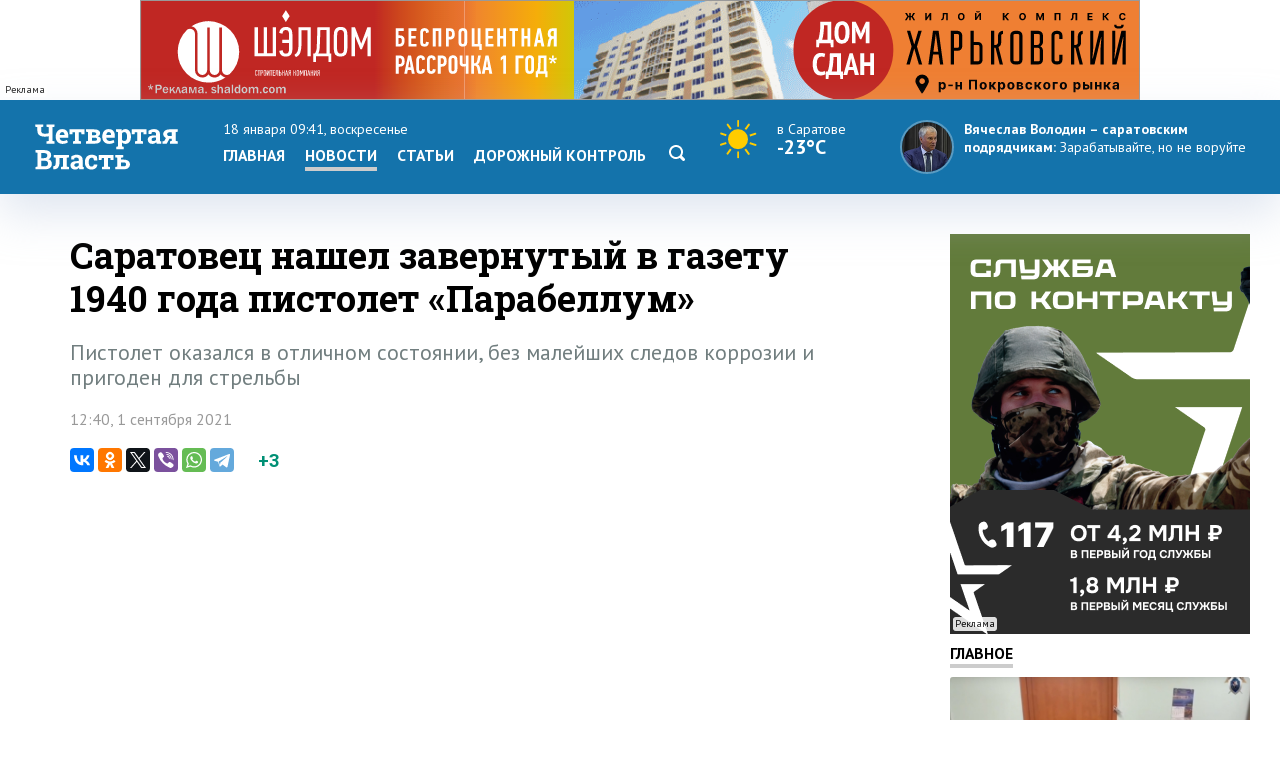

--- FILE ---
content_type: text/html; charset=windows-1251
request_url: https://www.4vsar.ru/news/saratovec-nashel-zavernytyi-v-gazety-153180/
body_size: 9554
content:
<html>
    <head>
	    <title>Саратовец нашел завернутый в газету 1940 года пистолет «Парабеллум»</title>
		<meta http-equiv="Content-Type" content="text/html; charset=windows-1251" charset="windows-1251" />
		<link rel="image_src" href="https://www.4vsar.ru/i/social/153180_1630485926.jpg" />
<meta property="og:image" content="https://www.4vsar.ru/i/social/153180_1630485926.jpg" />
		<meta property="og:title" content='Саратовец нашел завернутый в газету 1940 года пистолет «Парабеллум»' />
		 
		<meta name="Keywords" lang="ru" content="криминал, новости саратовского района, оружие, пистолет парабеллум, поселок красный октябрь" />
		<meta name="Description" content="Пистолет оказался в отличном состоянии, без малейших следов коррозии и пригоден для стрельбы" />
				<link rel="amphtml" href="/amp/153180.html" /><link rel="canonical" href="/news/saratovec-nashel-zavernytyi-v-gazety-153180/"/>		<link rel="apple-touch-icon-precomposed" sizes="57x57" href="/favicon/apple-touch-icon-57x57.png" />
		<link rel="apple-touch-icon-precomposed" sizes="114x114" href="/favicon/apple-touch-icon-114x114.png" />
		<link rel="apple-touch-icon-precomposed" sizes="72x72" href="/favicon/apple-touch-icon-72x72.png" />
		<link rel="apple-touch-icon-precomposed" sizes="144x144" href="/favicon/apple-touch-icon-144x144.png" />
		<link rel="apple-touch-icon-precomposed" sizes="60x60" href="/favicon/apple-touch-icon-60x60.png" />
		<link rel="apple-touch-icon-precomposed" sizes="120x120" href="/favicon/apple-touch-icon-120x120.png" />
		<link rel="apple-touch-icon-precomposed" sizes="76x76" href="/favicon/apple-touch-icon-76x76.png" />
		<link rel="apple-touch-icon-precomposed" sizes="152x152" href="/favicon/apple-touch-icon-152x152.png" />
		<link rel="icon" type="image/png" href="/favicon/favicon-196x196.png" sizes="196x196" />
		<link rel="icon" type="image/png" href="/favicon/favicon-96x96.png" sizes="96x96" />
		<link rel="icon" type="image/png" href="/favicon/favicon-32x32.png" sizes="32x32" />
		<link rel="icon" type="image/png" href="/favicon/favicon-16x16.png" sizes="16x16" />
		<link rel="icon" type="image/png" href="/favicon/favicon-128.png" sizes="128x128" />
		<meta name="application-name" content="Четвертая Власть"/>
		<meta name="msapplication-TileColor" content="#FFFFFF" />
		<meta name="msapplication-TileImage" content="/favicon/mstile-144x144.png" />
		<meta name="msapplication-square70x70logo" content="/favicon/mstile-70x70.png" />
		<meta name="msapplication-square150x150logo" content="/favicon/mstile-150x150.png" />
		<meta name="msapplication-wide310x150logo" content="/favicon/mstile-310x150.png" />
		<meta name="msapplication-square310x310logo" content="/favicon/mstile-310x310.png" />
		<meta name="theme-color" content="#fff" />
		<meta name="yandex-verification" content="26c3d67876f123c7" />
				 
		<link href="//fonts.googleapis.com/css?family=Roboto+Slab:400,700&subset=latin,cyrillic,cyrillic-ext" rel="stylesheet" type="text/css" />
    	<link href="//fonts.googleapis.com/css?family=PT+Sans:400,700,400italic,700italic&subset=latin,cyrillic-ext" rel="stylesheet" type="text/css" />
	     
	    <meta name="viewport" content="width=device-width, initial-scale=1.0, user-scalable=no, minimum-scale=1.0, maximum-scale=1.0" />
		<link href="/templates/default/style/css/reset.css" media="screen" rel="stylesheet" type="text/css" />
		<link href="/templates/default/style/css/style_bg_blue2019.css?06052024" media="screen" rel="stylesheet" type="text/css" />
		<link rel="stylesheet" href="/templates/default/style/css/print.css?161019" type="text/css" media="print" />
		
		 

	    <link href="/templates/default/style/css/adaptive2019.css?180919" media="screen" rel="stylesheet" type="text/css" />
		<script src="https://ajax.googleapis.com/ajax/libs/jquery/2.2.0/jquery.min.js"></script>
		<link href="https://ajax.googleapis.com/ajax/libs/jqueryui/1.8/themes/base/jquery-ui.css" rel="stylesheet" type="text/css"/>
		<script src="/templates/default/js/jquery-ui.min.js"></script>
		<link rel="stylesheet" href="/templates/default/js/datepicker.css" />
		<script src="/templates/default/js/datepicker-ru.js" charset="utf-8"></script>
		<link rel="stylesheet" href="/templates/default/style/css/lightslider.css" />
		<script src="/templates/default/js/lightslider.js"></script>
		<script src="/templates/default/js/jquery.sticky-kit.min.js"></script>
		<script src="/templates/default/js/scripts.js?040920" charset="utf-8"></script>
<!-- Yandex.RTB -->
<script>window.yaContextCb=window.yaContextCb||[]</script>
<script src="https://yandex.ru/ads/system/context.js" async></script>
		<script type="application/ld+json">{"@context":"http://schema.org","@type":"NewsArticle","mainEntityOfPage":{"@type":"WebPage","@id":"https://www.4vsar.ru/news/saratovec-nashel-zavernytyi-v-gazety-153180/"},"headline":"Саратовец нашел завернутый в газету 1940 года пистолет «Парабеллум»","name":"Саратовец нашел завернутый в газету 1940 года пистолет «Парабеллум»","description":"Пистолет оказался в отличном состоянии, без малейших следов коррозии и пригоден для стрельбы","image":{"@type":"ImageObject","url":"https://www.4vsar.ru/i/news/xxl/357750.jpg","width":900,"height":450,"representativeOfPage":"true"},"datePublished":"2021-09-01T12:40:00+04:00","dateModified":"2021-09-01T12:40:00+04:00","isAccessibleForFree":"true","author":{"@type":"Organization","name":"Четвертая власть"},"publisher":{"@type":"Organization","name":"Четвертая власть","logo":{"@type":"ImageObject","url":"/templates/default/style/img/amplogo.png","width":"180","height":"180"}}}</script>				 		<script>
						var lightning = true;
					
		function setLightning() {
			$("table.lenta tr.usual").addClass("invisible");
					
					var i = 0;
					$( "table.lenta tr.lightning" ).each(function( index ) {
						if(!$(this).hasClass("daterow"))
						i = i+1;
						if(i > 10)
							 $( this ).addClass("invisible");
							
					});
		}
		
		function setUsual() {
			var i = 0;
					$( "table.lenta tr" ).each(function( index ) {
						i = i+1;
						if(i > 10)
							 $( this ).addClass("invisible");
							
					});
		}
			 $(function() {
	    
				 $('#sandwichA').click(function(){
					 $("#menuCell, #weatherCell").slideToggle(500);
						$(this).toggleClass('open');
					
				});
				
				
				$("input[name='lightning']").on('change', function() {
		 
				 if ($(this).is(':checked')) {
					$.post("/json/lenta.php?usual=0").done();
					$("table.lenta tr.usual").addClass("invisible");
					setLightning();
					lightning = true;
				 } else {
					 $.post("/json/lenta.php?usual=1").done();
					$("table.lenta tr.usual").removeClass("invisible");
					lightning = lightning = false;
					setUsual();
				 }
			 });
				
				
				if(lightning == true ) {
					setLightning();
					 
				
				} else {
					
					 setUsual();
				
				}
				
					 
			});
			
			function showfeed2() {
				if(lightning == true) {
					var i = 0;
					$( "table.lenta tr.lightning.invisible" ).each(function( index ) {
						i = i+1;
						if(i > 10)
							$( this ).addClass("invisible");
						else 
							$( this ).removeClass("invisible");
							
					});
					if(i == 0)
						$("tr.button").css("display", "none");
				} else {
					var i = 0;
					$( "table.lenta tr.lightning.invisible, tr.usual.invisible" ).each(function( index ) {
						i = i+1;
						if(i > 10)
							$( this ).addClass("invisible");
						else 
							$( this ).removeClass("invisible");
							
					});
					if(i == 0)
						$("tr.button").css("display", "none");
				}
				
			}
		</script>
		
			</head>
	<body class="int">	
 
<!-- Yandex.Metrika counter -->
<script type="text/javascript" >
   (function(m,e,t,r,i,k,a){m[i]=m[i]||function(){(m[i].a=m[i].a||[]).push(arguments)};
   m[i].l=1*new Date();k=e.createElement(t),a=e.getElementsByTagName(t)[0],k.async=1,k.src=r,a.parentNode.insertBefore(k,a)})
   (window, document, "script", "https://mc.yandex.ru/metrika/tag.js", "ym");

   ym(217420, "init", {
        clickmap:true,
        trackLinks:true,
        accurateTrackBounce:true,
        webvisor:true,
        trackHash:true
   });
</script>
<noscript><div><img src="https://mc.yandex.ru/watch/217420" style="position:absolute; left:-9999px;" alt="" /></div></noscript>
<!-- /Yandex.Metrika counter -->
 

<!--LiveInternet counter--><script type="text/javascript"><!--
document.write("<a href='http://www.liveinternet.ru/click' "+
"target=_blank><img src='//counter.yadro.ru/hit?t14.10;r"+
escape(document.referrer)+((typeof(screen)=="undefined")?"":
";s"+screen.width+"*"+screen.height+"*"+(screen.colorDepth?
screen.colorDepth:screen.pixelDepth))+";u"+escape(document.URL)+
";"+Math.random()+
"' alt='' title='LiveInternet: показано число просмотров за 24"+
" часа, посетителей за 24 часа и за сегодня' "+
"border='0' width='1' height='1' align='right'><\/a>")
//--></script><!--/LiveInternet-->
 <div class="banner static top2"><div class="adinfo">Реклама</div><noindex>
						
						 
						<div class="resp-container">
							 
								<iframe src="/i/banners/besprozent2/besprozent_1000x100_4vsar_Canvas.html" frameborder="0" scrolling="no"></iframe>
							
						</div></noindex></div>	    <div id="header">
		    <div class="block">
			
			<div class="table">
				<div class="cell">
				    <a href="/"><span id="logo_vector"></span></a>
					<a href="/"><span id="logo_vector_mobile"></span></a>
					<div id="sandwichA">
						<span></span>
						<span></span>
						<span></span>
					</div>
					<div id="sandwich"></div>
					<div id="close"></div>
				</div>
				<div id="menuCell" class="cell">				 <span class="date">18 января 09:41, воскресенье</span>
					<ul class="menu">
				<li><a href="/">Главная</a><li><a href="/news" class="selected">Новости</a></li><li><a href="/articles">Статьи</a><li><a href="/dorkontrol">Дорожный контроль</a></li> <li><a href="/searcher" class="search"><svg enable-background="new 0 0 512 512"  id="Layer_1" version="1.1" viewBox="0 0 512 512"   xml:space="preserve" xmlns="http://www.w3.org/2000/svg" xmlns:xlink="http://www.w3.org/1999/xlink"><path d="M497.913,497.913c-18.782,18.782-49.225,18.782-68.008,0l-84.862-84.863c-34.889,22.382-76.13,35.717-120.659,35.717  C100.469,448.767,0,348.312,0,224.383S100.469,0,224.384,0c123.931,0,224.384,100.452,224.384,224.383  c0,44.514-13.352,85.771-35.718,120.676l84.863,84.863C516.695,448.704,516.695,479.131,497.913,497.913z M224.384,64.109  c-88.511,0-160.274,71.747-160.274,160.273c0,88.526,71.764,160.274,160.274,160.274c88.525,0,160.273-71.748,160.273-160.274  C384.657,135.856,312.909,64.109,224.384,64.109z"></path></svg></a></li></ul>
					 
				</div>
				<div id="weatherCell" class="cell" >
					<a href="/weather" class="weatherLink">
						<div class="weather">
							<span><span class="svg" title="Безоблачно"><svg style="height: 40px;" viewBox="0 0 55 38"   xmlns="http://www.w3.org/2000/svg"><path fill-rule="evenodd" clip-rule="evenodd" d="M28.562.938v5.57a11.884 11.884 0 0 0-1.877-.016V.938a.938.938 0 0 1 1.877 0ZM33.824 8.3c.53.338 1.03.718 1.496 1.134l3.256-4.482a.938.938 0 0 0-1.518-1.103L33.824 8.3Zm4.597 5.557c.23.578.415 1.177.551 1.795l5.242-1.703a.938.938 0 0 0-.58-1.785l-5.213 1.694Zm.48 7.178a11.64 11.64 0 0 1-.598 1.78l5.446 1.769a.938.938 0 1 0 .58-1.785l-5.427-1.764Zm-3.76 6.075c-.475.406-.983.775-1.518 1.102l3.263 4.493a.938.938 0 1 0 1.519-1.103L35.14 27.11Zm-7.623 2.814c-.28 0-.558-.01-.832-.03v5.555a.939.939 0 0 0 1.876 0v-5.57c-.344.03-.692.045-1.044.045Zm-6.09-1.703a11.77 11.77 0 0 1-1.521-1.101l-3.105 4.274a.938.938 0 1 0 1.518 1.103l3.107-4.276Zm-4.74-5.512c-.239-.573-.434-1.169-.58-1.784l-5.06 1.643a.938.938 0 0 0 .58 1.785l5.06-1.644Zm-.558-7.341a11.65 11.65 0 0 1 .596-1.78l-4.983-1.62a.939.939 0 0 0-.58 1.786l4.967 1.614Zm.786-10.416 3.08 4.24c.48-.401.991-.765 1.531-1.086L18.434 3.85a.938.938 0 1 0-1.518 1.103ZM37 18.2a9.5 9.5 0 1 1-19 0 9.5 9.5 0 0 1 19 0Z" fill="#FC0"></path></svg></span>  <span class="now">в Саратове</span><br/><span class="temp">-23°C</span></span></div>
					</a>
				</div>
				<div class="cell">
									<div class="quote">
				<a href="https://www.4vsar.ru/news/volodin---saratovskim-podryadchikam-zarabatyvaite-199959/">
				    <img src="/i/news/small/452815.jpg" />
				    
					<span class="author">Вячеслав Володин – саратовским подрядчикам:</span> 				    <span class="text">Зарабатывайте, но не воруйте</span></a>
				</div>
								
				</div>
			 
			
			
			
			 
				
			 </div>
			 
			</div>
		</div>
	 
		<div id="subheader">
		    <div class="block">
			
			  <div class="row">
			  
		 					    <div class="col">
						<span class="date">18 января 09:41						</span>
						<span class="weather">
						
						
						<span>в <a href="/weather">Саратове</a></span> <span title="Безоблачно"><svg style="height: 16px;" viewBox="0 0 55 38"   xmlns="http://www.w3.org/2000/svg"><path fill-rule="evenodd" clip-rule="evenodd" d="M28.562.938v5.57a11.884 11.884 0 0 0-1.877-.016V.938a.938.938 0 0 1 1.877 0ZM33.824 8.3c.53.338 1.03.718 1.496 1.134l3.256-4.482a.938.938 0 0 0-1.518-1.103L33.824 8.3Zm4.597 5.557c.23.578.415 1.177.551 1.795l5.242-1.703a.938.938 0 0 0-.58-1.785l-5.213 1.694Zm.48 7.178a11.64 11.64 0 0 1-.598 1.78l5.446 1.769a.938.938 0 1 0 .58-1.785l-5.427-1.764Zm-3.76 6.075c-.475.406-.983.775-1.518 1.102l3.263 4.493a.938.938 0 1 0 1.519-1.103L35.14 27.11Zm-7.623 2.814c-.28 0-.558-.01-.832-.03v5.555a.939.939 0 0 0 1.876 0v-5.57c-.344.03-.692.045-1.044.045Zm-6.09-1.703a11.77 11.77 0 0 1-1.521-1.101l-3.105 4.274a.938.938 0 1 0 1.518 1.103l3.107-4.276Zm-4.74-5.512c-.239-.573-.434-1.169-.58-1.784l-5.06 1.643a.938.938 0 0 0 .58 1.785l5.06-1.644Zm-.558-7.341a11.65 11.65 0 0 1 .596-1.78l-4.983-1.62a.939.939 0 0 0-.58 1.786l4.967 1.614Zm.786-10.416 3.08 4.24c.48-.401.991-.765 1.531-1.086L18.434 3.85a.938.938 0 1 0-1.518 1.103ZM37 18.2a9.5 9.5 0 1 1-19 0 9.5 9.5 0 0 1 19 0Z" fill="#FC0"></path></svg></span>   <span class="temp">-23°C</span></span>			     
			</span></div>
						 
			<div class="col">	
				<span class="currency">
					<span class="usd">Доллар</span> <b>63.71</b> 					<span  class="euro">Евро</span>	<b>70.02</b>  
									</span>
			</div>
			<div class="col">
				<a href="https://vk.com/4vsar"><img src="/templates/default/style/img/social/vk.png"  alt="vk"  height="22" /></a>
				
			<a href="https://twitter.com/4vsar"><img src="/templates/default/style/img/social/twitter_w.png" alt="twitter"  height="22" /></a>
			<a href="https://www.facebook.com/4vsar.ru/"><img src="/templates/default/style/img/social/facebook.png" alt="facebook"  height="22" /></a>
		 
		 
				<a href="/rss/index.php"><img src="/templates/default/style/img/social/rss.png" alt="rss" height="22" /></a>
						 
						 <form action="/searcher" method="GET"  class="search">
  <input id="search" name="q" type="text" placeholder="Что будем искать?"><input id="search_submit"  type="submit" />
  </form>
			</div>
					 					  </div>

		    </div>
		</div>
		 <div class="matNav">
    	</div> 
	   
<div id="content">
		    <div class="block">
		        <div class="bigleft news">
					<div class="newsWrapper"> 
				      				    <h1 class="mh1">Саратовец нашел завернутый в газету 1940 года пистолет «Парабеллум»</h1>
				 				 <div class="pre">Пистолет оказался в отличном состоянии, без малейших следов коррозии и пригоден для стрельбы</div>	
				  <p class="date" style="margin-bottom: 20px;">12:40, 1 сентября 2021</p>
		<script type="text/javascript" async src="//yastatic.net/es5-shims/0.0.2/es5-shims.min.js" charset="utf-8"></script>
<script type="text/javascript" async src="//yastatic.net/share2/share.js" charset="utf-8"></script>
<div class="share">
 <span class="ya-share2 ya"  data-services="vkontakte,odnoklassniki,twitter,viber,whatsapp,telegram" data-counter=""></span>
 <span class="rating"><span class="score">+3</span>
</span>

</div>
<div class="video"><div class="wrapper"><iframe src="https://vk.com/video_ext.php?oid=-60238323&id=456240734&hash=dec304a7243a9a7c&hd=2" width="853" height="480" allow="autoplay; encrypted-media; fullscreen; picture-in-picture;" frameborder="0" allowfullscreen></iframe></div></div><div class="photoauthor" style="margin-top: -1.5em">ГУ МВД по Саратовской области</div><div id="text"><p>
	<strong>В поселке Красный Октябрь Саратовского района местный житель нашел пистолет марки &laquo;Парабеллум&raquo;. Об этом сообщает региональное ГУ МВД.</strong></p><div class="YaDirect seealso_banner"><!-- Yandex.RTB R-A-168646-4 -->
<div id="yandex_rtb_R-A-168646-4"></div>
<script type="text/javascript">
    (function(w, d, n, s, t) {
        w[n] = w[n] || [];
        w[n].push(function() {
            Ya.Context.AdvManager.render({
                blockId: "R-A-168646-4",
                renderTo: "yandex_rtb_R-A-168646-4",
                async: true
            });
        });
        t = d.getElementsByTagName("script")[0];
        s = d.createElement("script");
        s.type = "text/javascript";
        s.src = "//an.yandex.ru/system/context.js";
        s.async = true;
        t.parentNode.insertBefore(s, t);
    })(this, this.document, "yandexContextAsyncCallbacks");
</script></div>
<p>
	Сельчанин Андрей Евтеев разбирал крышу пристройки и внезапно обнаружил загадочный деревянный ящик. Мужчина пояснил правоохранителям, что, когда начал опускать конструкцию под кровлей, посыпался керамзит, он разгреб палки и наткнулся на находку.&nbsp; Осознав опасность ее дальнейшего хранения и возможные последствия, саратовец тут же позвонил местному участковому. В коробке оказались пистолет с патронами.</p>
<p>
	&laquo;Сюрприз&raquo; отправили на экспертизу. Газета, в которую он был завернут, датировалась 1940 годом. В ящичке хранились патроны, 4 магазина и &laquo;Парабеллум&raquo; (германский самозарядный пистолет, разработанный в 1898 году австрийцем <strong>Георгом Люгером</strong>, для оружия характерна высокая точность стрельбы за счет анатомической рукояти с большим углом наклона и легкого спуска). Сам пистолет, как выяснили эскперты-криминалисты, образца 1910 года. Он оказался в отличном состоянии, без малейших следов коррозии и пригоден для стрельбы.</p>
<p>
	Проявивший сознательность и ответственность Евтеев не только избежит уголовной ответственности , но и получит деньги за находку.</p>
</p></div><div class="telegram-welcome"><span class="text">Не пропустите главное - подпишитесь на Telegram-канал</span> <a href="https://t.me/Vlast4plus"><span class="t-icon"></span>Подписаться</a></div> <div class="share shareBottom">
 <a class="print" onclick="window.print();"></a>
 <span class="ya-share2 ya"  data-services="vkontakte,odnoklassniki,twitter,viber,whatsapp,telegram" data-counter=""></span>
 <span class="rating">Оцените новость<span class="score">+3</span>
 <a onclick="rating(153180, 'minus');"  class="minus"><img src="/templates/default/style/img/minus.png" /></a> <a onclick="rating(153180, 'plus');" class="plus"><img src="/templates/default/style/img/plus.png" /></a></span>

</div>
 <p class="tags"><a href="/tags/kriminal.html">криминал</a>, <a href="/tags/oryjie.html">оружие</a>, <a href="/tags/novosti-saratovskogo-raiona.html">новости саратовского района</a>, <a href="/tags/poselok-krasnyi-oktyabr.html">поселок красный октябрь</a>, <a href="/tags/pistolet-parabellym.html">пистолет парабеллум</a></p>	 <!-- Yandex.RTB R-A-168646-2 -->
<div class="YaDirect" id="yandex_rtb_R-A-168646-2"></div>
<script type="text/javascript">
    (function(w, d, n, s, t) {
        w[n] = w[n] || [];
        w[n].push(function() {
            Ya.Context.AdvManager.render({
                blockId: "R-A-168646-2",
                renderTo: "yandex_rtb_R-A-168646-2",
                async: true
            });
        });
        t = d.getElementsByTagName("script")[0];
        s = d.createElement("script");
        s.type = "text/javascript";
        s.src = "//an.yandex.ru/system/context.js";
        s.async = true;
        t.parentNode.insertBefore(s, t);
    })(this, this.document, "yandexContextAsyncCallbacks");
</script>
 	 		 <div class="related"> 
			            <h1>Похожие публикации</h1>
			 
						<div class="relatedblock"><div class="wrap"><div><a href="/news/ybiistvo-pri-dorojnyh-razborkah-v-203904/"><div class="img"><img src="/i/news/big/460236.jpg"  alt="Убийство при дорожных разборках в Марксе: Акопяна лишили гражданства РФ" title="Убийство при дорожных разборках в Марксе: Акопяна лишили гражданства РФ" /></div></a></div><div><a href="/news/ybiistvo-pri-dorojnyh-razborkah-v-203904/"><h2>Убийство при дорожных разборках в Марксе: Акопяна лишили гражданства РФ</h2></a></div></div></div><div class="relatedblock"><div class="wrap"><div><a href="/news/volgogradskogo-voditelya-osydili-za-popytky-203900/"><div class="img"><img src="/i/news/big/460231.JPG"  alt="Волгоградского водителя осудили за попытку подкупа инспектора ДПС под Саратовом" title="Волгоградского водителя осудили за попытку подкупа инспектора ДПС под Саратовом" /></div></a></div><div><a href="/news/volgogradskogo-voditelya-osydili-za-popytky-203900/"><h2>Волгоградского водителя осудили за попытку подкупа инспектора ДПС под Саратовом</h2></a></div></div></div><div class="relatedblock"><div class="wrap"><div><a href="/news/v-engelse-myjchina-slomal-ryki-203894/"><div class="img"><img src="/i/news/big/460223.jpg"  alt="В Энгельсе мужчина сломал руки знакомому из-за замечания о грязной обуви" title="В Энгельсе мужчина сломал руки знакомому из-за замечания о грязной обуви" /></div></a></div><div><a href="/news/v-engelse-myjchina-slomal-ryki-203894/"><h2>В Энгельсе мужчина сломал руки знакомому из-за замечания о грязной обуви</h2></a></div></div></div>						 
						 </div>
	
			

 
			 
					 
	</div>
			 
				</div>
				<div class="right"> 
				
				<div class="banner static c9   b10 />
				"><div class="adinfo">Реклама</div><noindex><a href="https://contract.gosuslugi.ru/" target="_blank"><img src="/i/banners/banner_1768395017.png"  width="300"  height="400"  border="0" title="" alt=""></a></noindex></div>				<div class="heading"><a href="/main">Главное</a></div>
						 				<div class="article"><a href="/news/ybiistvo-pri-dorojnyh-razborkah-v-203904/">
				    <div class="imgWrap"><img src="/i/news/big/460236.jpg"  alt="Убийство при дорожных разборках в Марксе: Акопяна лишили гражданства РФ" title="Убийство при дорожных разборках в Марксе: Акопяна лишили гражданства РФ"  /></div>
					<div>
						
						 
							<p><h2>Убийство при дорожных разборках в Марксе: Акопяна лишили гражданства РФ</h2></p>
						 
						</a>
					</div>
				</div> 
								<div class="article"><a href="/news/depytat-saratovskoi-obldymy-artem-chebotarev-203902/">
				    <div class="imgWrap"><img src="/i/news/big/460234.jpg"  alt="Депутат Саратовской облдумы Артем Чеботарев выходит из «Справедливой России»" title="Депутат Саратовской облдумы Артем Чеботарев выходит из «Справедливой России»"  /></div>
					<div>
						
						 
							<p><h2>Депутат Саратовской облдумы Артем Чеботарев выходит из «Справедливой России»</h2></p>
						 
						</a>
					</div>
				</div> 
								<div class="article"><a href="/news/my-v-shoke-saratovskii-syd-203893/">
				    <div class="imgWrap"><img src="/i/news/big/460220.jpg"  alt="«Мы в шоке!». Саратовский суд оправдал Михаила Гуцуляка по делу о самоуправстве" title="«Мы в шоке!». Саратовский суд оправдал Михаила Гуцуляка по делу о самоуправстве"  /></div>
					<div>
						
						 
							<p><h2>«Мы в шоке!». Саратовский суд оправдал Михаила Гуцуляка по делу о самоуправстве</h2></p>
						 
						</a>
					</div>
				</div> 
								 
			 
				  	<div class="heading"><span>Популярное</span></div>
								<div class="section">
				<div class="tabs">
				    <a class="selected">за 24 часа</a><a>за неделю</a>									</div>
							 
				<div class="box visible"><ul class="pop">				    <li>
					    <span class="place">1</span>
					    <a href="/news/v-balakove-podrostok-popal-v-203907/" class="title">В Балакове подросток попал в больницу после наезда «Хендэ»</a> 
		 
					</li>
				 </ul></div><div class="box"><ul class="pop">				    <li>
					    <span class="place">1</span>
					    <a href="/news/v-saratovskoi-oblasti-ojidaut-tymany-203777/" class="title">В Саратовской области ожидают туманы и снежные заносы</a> 
		 
					</li>
				 				    <li>
					    <span class="place">2</span>
					    <a href="/news/volodin-20-iz-45-novyh-203744/" class="title">Володин: 20 из 45 новых скоростных трамваев разбили в ДТП – вы что делаете?</a> 
		 
					</li>
				 				    <li>
					    <span class="place">3</span>
					    <a href="/news/pod-pygachevom-legkovyshky-razorvalo-na-203793/" class="title">Под Пугачевом легковушку разорвало на части после ДТП с фурой. Двое погибли</a> 
		 
					</li>
				 				    <li>
					    <span class="place">4</span>
					    <a href="/news/v-saratovskoi-oblasti-k-koncy-203766/" class="title">В Саратовской области к концу недели морозы усилятся до -17 градусов</a> 
		 
					</li>
				 				    <li>
					    <span class="place">5</span>
					    <a href="/news/v-parke-semhoz-krysy-zahvatili-203741/" class="title">В парке Семхоз крысы захватили кормушки на деревьях и прогнали белок </a> 
		 
					</li>
				 </ul></div>			 </div>
			 		<div id="smi_teaser_10882">
    <center><a href="http://24smi.info">Новостной агрегатор 24СМИ</a></center>
</div>

<script type="text/JavaScript" encoding="utf8">
 (function() {
 var sm = document.createElement("script");
 sm.type = "text/javascript";
 sm.async = true;
 sm.src = "//jsn.24smi.net/1/e/10882.js";
 var s = document.getElementsByTagName("script")[0];
 s.parentNode.insertBefore(sm, s);})();
</script>
<style>
.smiimg10882 img {
    width: 100%;
}
</style>
				 
				 <div class="sticky"></div>
				 </div> 
			</div>
		</div> 
<div id="socialLine">
	<div class="block"> 
		<div class="footer-social-icons">
				<a class="footer-social-vk" href="https://vk.com/4vsar" target="_blank"></a>
				 
                <a class="footer-social-ok" href="https://ok.ru/group/51983309078618" target="_blank"></a>
				<a class="footer-social-tw" href="https://twitter.com/4vsar/" target="_blank"></a>
            </div>
	</div>
</div>
 
<div id="footer">
		    <div class="block"><!-- Yandex.Metrika informer -->
<a href="https://metrika.yandex.ru/stat/?id=217420&amp;from=informer"
target="_blank" rel="nofollow"><img src="https://informer.yandex.ru/informer/217420/3_1_FFFFFFFF_EFEFEFFF_0_pageviews"
style="width:88px; height:31px; border:0;" align="right" alt="Яндекс.Метрика" title="Яндекс.Метрика: данные за сегодня (просмотры, визиты и уникальные посетители)" class="ym-advanced-informer" data-cid="217420" data-lang="ru" /></a>
<!-- /Yandex.Metrika informer --> 
<a href="https://webmaster.yandex.ru/sqi?host=www.4vsar.ru"><img width="88" height="31" alt="" align="right"  border="0" style="margin-right: 5px" src="https://yandex.ru/cycounter?www.4vsar.ru&theme=light&lang=ru"/></a>
			 <span class="age" style="top: 16px;right: 210px;">18+</span>
			    <ul class="topmenu">
				    <li><a href="/contacts">Контакты</a></li>  
										<li><span><span href="tel:+78452659977">+7 (8452) 65-99-77</span> и <span  href="tel:+78452659967">65-99-67</span></span></li>
					<li><a  href="mailto:4vsaratov@gmail.com" style="color:#1473ab">4vsaratov@gmail.com</a></li> 
				</ul></div>
				<div style="clear: both; height: 1px; background: #ccc">&nbsp;</div>
				 <div class="block">
				 
				<p>Интернет-газета "Четвертая Власть"
Cвидетельство о регистрации СМИ Эл №ФС77-45905 от 20 июля 2011 года, выдано Федеральной службой по надзору в сфере связи, информационных технологий и массовых коммуникаций.</p>
<p>При любом использовании материалов гиперссылка на сайт обязательна.</p>
<p>Мнение авторов публикаций может не совпадать с позицией редакции. За содержание материалов, размещенных в разделах "Блоги" и "Свободная трибуна", а также за комментарии пользователей ресурса редакция ответственности не несет.
</p>
<p>Учредитель ООО «МедиаСтар». Директор &mdash; Гурин Николай Александрович. Главный редактор &mdash; Майоров Максим Петрович</p>
<p><a href="/privacy-policy" style="color: #333">Политика конфиденциальности</a></p>
 
   			</div>
		</div>
		<div id="topbutton">
		<a id="linkbutton"><i></i><span id="text">наверх</span></a><a href="/" class="home"><img src="/templates/default/style/img/home.png" title="На главную" /></a>
	</div>
 		<link rel="stylesheet" href="/js/fancybox3/jquery.fancybox.min.css" />
		<script src="/js/fancybox3/jquery.fancybox.min.js"></script>
		<script src="/js/notify.min.js?1801"></script>
				<script src="/js/comments/comments.js?200521-1"></script>
		<link href="/js/comments/comments.css?200521-1" media="screen" rel="stylesheet" type="text/css" /> 

				<script type="text/javascript">
 	function loadComments() {
			 
			widget();
			$(".commnetsPanel").remove();
			var url =  window.location.href;
					
					var r = url.search( /#comments/i );
					  if(r == "-1") { 
						history.pushState(null, null,  url + "#comments");
						ym(217420, 'hit', url + '#comments', {referer: url});
					  }
		}
	 
			 	if(location.hash === '#comments') {
  loadComments(153180);
 		$target = $("#comments");

	 $('html, body').animate({ scrollTop: $("#comments").offset().top }, 500); 
	 

 

		 
		}
				 
		$(function() {
		  
		
 
 	

	
	 });
 
</script>
 
	</body>
	 
</html>